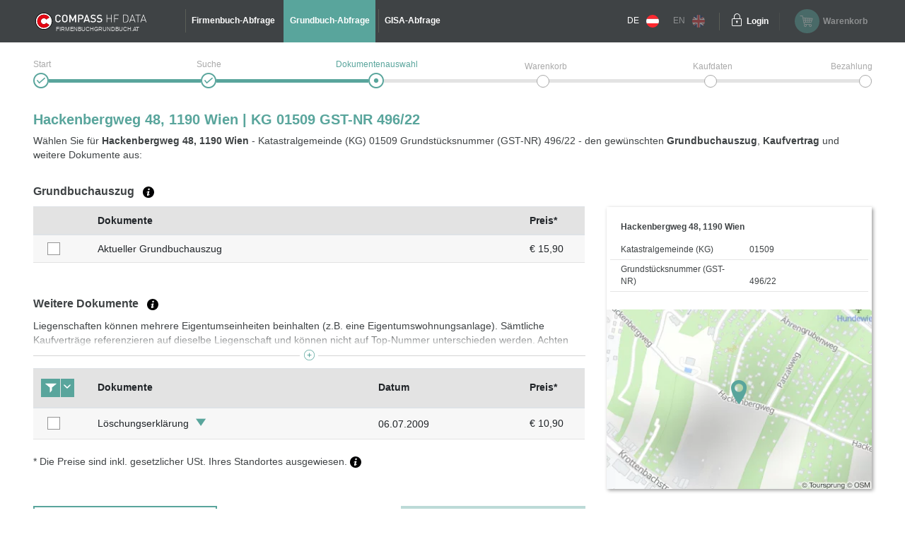

--- FILE ---
content_type: text/html;charset=UTF-8
request_url: https://www.firmenbuchgrundbuch.at/abfrageservices/grundbuch/bev-id/6992443/kg/01509/gst-nr/496-22
body_size: 7638
content:
<!DOCTYPE html>
<html xmlns:compass="http://www.w3.org/1999/xhtml" lang="de">

<head>

    <title>Grundbuchauszug Hackenbergweg 48, 1190 Wien</title>
    

    <meta http-equiv="X-UA-Compatible" content="IE=edge"/>
    <meta charset="utf-8"/>
    <meta name="viewport" content="width=device-width, initial-scale=1"/>


    <meta name="robots" content="index,follow"/>
    
    
    <meta name="description" content="Wählen Sie den Grundbuchauszug für Hackenbergweg 48, 1190 Wien aus."/>
    <meta name="keywords" content="Firmenbuch, Grundbuch, GISA, Gewerberegister, Republik Österreich, amtlich, Dokumente, Jahresabschluss, Bilanz, HF Data, easy, account, Grundbuchauszug, Firmenbuchauszug, Gewerberegisterauszug, GISA-Auszug, Compass, Compass-Gruppe"/>
    
    
    

    <link rel="canonical" href="https://www.firmenbuchgrundbuch.at/abfrageservices/grundbuch/bev-id/6992443/kg/01509/gst-nr/496-22"/>
    <link rel="alternate" href="https://www.austrian-registers.com/query-services/land-register/bev-id/6992443/kg/01509/gst-nr/496-22" hreflang="x-default"/>
    <link rel="alternate"
          href="https://www.firmenbuchgrundbuch.at/abfrageservices/grundbuch/bev-id/6992443/kg/01509/gst-nr/496-22" hreflang="de"/>
    <link rel="alternate"
          href="https://www.austrian-registers.com/query-services/land-register/bev-id/6992443/kg/01509/gst-nr/496-22" hreflang="en"/>

    <!--favicon-optimization-->
    <link rel="apple-touch-icon" sizes="180x180" href="/img/apple-touch-icon.png">
    <link rel="icon" type="image/png" sizes="32x32" href="/img/favicon-32x32.png">
    <link rel="icon" type="image/png" sizes="16x16" href="/img/favicon-16x16.png">
    <link rel="manifest" href="/img/site.webmanifest">
    <link rel="mask-icon" href="/img/safari-pinned-tab.svg" color="#59a59c">
    <link rel="shortcut icon" href="/img/favicon.ico">
    <meta name="msapplication-TileColor" content="#59a59c">
    <meta name="msapplication-config" content="/img/browserconfig.xml">
    <meta name="theme-color" content="#ffffff">

    <link rel="stylesheet" href="/css/bundle.min.css?3.4.10"/>
    <script type="text/javascript" src="/js/bundle.min.js?3.4.10"></script>
    <script>
        setMobileProperties();
    </script>

    <!-- Matomo Tag Manager -->
    <script>
    /*<![CDATA[*/

    var _mtm = window._mtm = window._mtm || [];
    _mtm.push({'mtm.startTime': (new Date().getTime()), 'event': 'mtm.Start'});
    var d = document, g1 = d.createElement('script'), s1 = d.getElementsByTagName('script')[0];
    g1.async = true;
    g1.src = 'https://analytics.compass.at/js/container_ecuSPlW9.js';
    s1.parentNode.insertBefore(g1, s1); // analytics container


    var g2 = d.createElement('script'), s2 = d.getElementsByTagName('script')[0];
    g2.async = true;
    g2.src = 'https://analytics.compass.at/js/container_ZCDWF9Dr.js';
    s2.parentNode.insertBefore(g2, s2); // marketing tag container
    /*]]>*/
</script>
    <!-- End Matomo Tag Manager -->

    <!-- Matomo Data Layer -->
    <script>
    /*<![CDATA[*/
    var matomoobj = {
        "visitor": {
            "internal": "0",
        },
        "visitor_origin": {
            "affiliate": ""
        },
        "content": {
            "env": "prod",
            "domain": "www.firmenbuchgrundbuch.at",
            "language": "de",
            "content_updated_at": "",
            "content_modified_at": "",
            "content_tags": ""
        }
    }


    var items = localStorage.getItem("cartItems");

    matomoobj.cart_update = items ? JSON.parse(items) : {total_grand: null, cart_products: []};

    if ("") {

        if (('false')) {
            matomoobj.error = {
                "error_name": "200",
                "referring_url": "",
                "requested_url": "https://www.firmenbuchgrundbuch.at/abfrageservices/grundbuch/bev-id/6992443/kg/01509/gst-nr/496-22",
            };
        } else {
            matomoobj.error = {
                "error_name": "200",
            }
        }
    }


    _mtm.push(matomoobj);
    /*]]>*/
</script>
    <!-- End Matomo Data Layer -->

    <!-- Matomo Function Definitions -->
    <script>
    window._mtmPush = function (data) {
        if (typeof data !== 'object') {
            throw new TypeError('data pushed to Matomo Tag Manager must be of type Object.');
        }

        window._mtm = window._mtm || [];
        window._mtm.push(data);
    };

    window._mtmEvent = function (eventName, data) {
        if (typeof data !== 'object') {
            throw new TypeError('data pushed to Matomo Tag Manager must be of type Object.');
        }

        var newData = Object(data);
        newData.event = eventName;

        window._mtmPush(newData);
    };
</script>
    <!-- End Matomo Function Definitions -->

</head>

<script type="text/javascript" src="/js/fbgb-frontend/gb-document-selection/main.js?3.4.10"></script>

<body id="document-choose">
<nav class="left">
    
    
    <div class="header">
        <div class="container">
            <div class="row">
                <div class="image col-md-6">
                    <img src="/img/logo_mobile.svg?3.4.10" alt="firmenbuchgrundbuch.at"
                         id="logo"/>
                    <span class="claim-new arial">FIRMENBUCHGRUNDBUCH.AT</span>
                </div>
                <div
                        class="close col-md-6"><a href="" aria-label="Navigationsleiste schließen"
                                                  onclick="$('nav').removeClass('open'); return false;"><span
                        class="icon-schliessen"></span></a></div>
            </div>
        </div>
    </div>
    <ul role="list">
        <div role="presentation">
    <li role="listitem">
        <a href="/abfrageservices/firmenbuch" id="mobile-header-fb-link"><span>Firmenbuch-Abfrage</span></a>
    </li>

    <li role="listitem"
        class="active">
        <a href="/abfrageservices/grundbuch" id="mobile-header-gb-link"><span>Grundbuch-Abfrage</span></a>
    </li>

    <li role="listitem">
        <a href="/abfrageservices/gisa-abfrage-gewerberegisterauszug" id="mobile-header-gisa-link"><span>GISA-Abfrage</span></a>
    </li>
</div>
        <li><a
                href="/faq-haeufige-fragen" id="mobile-faq-link"><span>FAQ firmenbuchgrundbuch.at</span></a></li>
        <li class="weak">
            <a href="https://www.firmenbuchgrundbuch.at/abfrageservices/grundbuch/bev-id/6992443/kg/01509/gst-nr/496-22" data-language="de"
               data-switch-lang="/switchLanguage" class="switch-lang" id="switch-lang-de-mobile">
                <span>DE</span>
                <img src="/img/sprache_at.svg?3.4.10"/>
            </a>
        </li>
        <li class="weak">
            <a href="https://www.austrian-registers.com/query-services/land-register/bev-id/6992443/kg/01509/gst-nr/496-22" data-language="eng"
               data-switch-lang="/switchLanguage" class="switch-lang greyed-out" id="switch-lang-eng-mobile">
                <span>EN</span>
                <img src="/img/sprache_eng.svg?3.4.10"/>
            </a>
        </li>
    </ul>
</nav>
<header>
    <script type="text/javascript" src="/js/fbgb-frontend/header-cart/main.js?3.4.10"></script>
    <section id="login-popup">
    <a class="close" href=""><span class="icon-schliessen"></span></a>

    <form action="https://sso.compass.at/api/login" method="POST" id="popupLoginForm">
        <input type="hidden" id="app" name="app" value="fbgb"/>
        <div class="icn-input">
            <span class="icon-page_id"></span>
            <input id="popup_pageID" type="text" placeholder="Kundenkennung (PageID)" name="userDomain" aria-label="userDomain" value=""/>
        </div>
        <div class="icn-input">
            <span class="icon-username"></span>
            <input id="popup_username" type="text" placeholder="Benutzername" name="username" aria-label="Nutzername" value=""/>
        </div>
        <div class="icn-input">
            <span class="icon-passwort"></span>
            <input id="popup_password" type="password" autocomplete="off" placeholder="Passwort"
                   value="" name="password" aria-label="Passwort"/>
        </div>
        <div>
            <input type="submit" class="button blue mb-2" value="Login" id="login_popup_submit"/>
        </div>
        <div class="submit-items d-flex justify-content-between align-items-center">
            <div class="d-flex align-items-center">
                <input type="checkbox" id="checkbox-rememberMe-popup" name="rememberMe" class="fbgb-checkBox" value="true"/><input type="hidden" name="_rememberMe" value="on"/>
                <label for="checkbox-rememberMe-popup" id="rememberMe-popup-label" tabindex="-1"
                       class="fbgbCheckboxLabel"></label>
                <span class="remember-me-text">Angemeldet bleiben</span>
            </div>
            <div>
                <script>
    /*<![CDATA[*/
    if (false) {

        var _mtm = _mtm || [];

        var data = "{}";
        data = data.replaceAll("'", '"');
        data = data.replaceAll("%responseStatus%", "200");

        //make sure numbers are not strings
        const findAllNumbers = /"(-?[0-9]+\.{0,1}[0-9]*)"/g;
        data = data.replace(findAllNumbers, '$1');
        data = JSON.parse(data);

        _mtm.push(Object.assign({'event': "account-login-failed"}, data));
    }
    /*]]>*/
</script>
                
            </div>
        </div>
    </form>

    <div class="links row">
        <div class="col-6"><a class="forgot-pw" href="https://sso.compass.at/auth/realms/FbGb/login-actions/reset-credentials?client_id=fbgb&amp;kc_locale=de" id="popup_forgot-pw-link"><span>Passwort zurücksetzen</span></a>
        </div>
        <div class="col-6"><a id="popup_register-link" class="account" href="/registrieren"><span>Preise &amp; Anmeldung</span></a></div>
    </div>

    <script>
        initLoginInterceptor();
    </script>
</section>
    <div class="container">
        <div class="row">
            <div class="nav-toggler-container col-2">
                <a aria-label="Navigationsleisten Ein- Ausschalter" class="nav" href="">
                    <span class="icon-menu_mobil"></span>
                </a>
            </div>
            <div id="logo-container-header" class="col-md-4 col-lg-2">
                <a class="mobile-logo" href="/">
                    <img src="/img/logo_mobile.svg?3.4.10" alt="firmenbuchgrundbuch.at"
                         id="logo"/>
                </a>
                <a class="desktop-logo" href="/">
                    <img src="/img/logo.svg?3.4.10" alt="firmenbuchgrundbuch.at"
                         id="logo"/>
                    <span class="claim-new arial">FIRMENBUCHGRUNDBUCH.AT</span>
                </a>
            </div>
            <nav class="desktop col-md-6">
    <ul role="list">
        <div role="presentation">
    <li role="listitem">
        <a href="/abfrageservices/firmenbuch" id="header-fb-link"><span>Firmenbuch-Abfrage</span></a>
    </li>

    <li role="listitem"
        class="active">
        <a href="/abfrageservices/grundbuch" id="header-gb-link"><span>Grundbuch-Abfrage</span></a>
    </li>

    <li role="listitem">
        <a href="/abfrageservices/gisa-abfrage-gewerberegisterauszug" id="header-gisa-link"><span>GISA-Abfrage</span></a>
    </li>
</div>
    </ul>
</nav>
            <div class="desktop-right col-md-4 row">
                <div class="english-container col-lg-2">
                    <a href="https://www.firmenbuchgrundbuch.at/abfrageservices/grundbuch/bev-id/6992443/kg/01509/gst-nr/496-22" data-language="de"
                       data-switch-lang="/switchLanguage" class="switch-lang" id="switch-lang-de-desktop">
                        <span>DE</span>
                        <img src="/img/sprache_at.svg?3.4.10">
                    </a>
                    <a href="https://www.austrian-registers.com/query-services/land-register/bev-id/6992443/kg/01509/gst-nr/496-22" data-language="eng"
                       data-switch-lang="/switchLanguage" class="switch-lang greyed-out" id="switch-lang-eng-desktop">
                        <span>EN</span>
                        <img src="/img/sprache_eng.svg?3.4.10">
                    </a>
                </div>
                <div class="login-container col-md-6 col-lg-2">
    <a class="login" aria-label="Einloggen" href="">
        <span class="icon-login"></span>
    </a>
    <a class="text" href=""><span>Login</span></a>
</div>
                <div id="fbgb-headerCart">
                    <messages cart="Warenkorb"
                              totalprice="Gesamtpreis"
                              tocart="weiter zum Warenkorb"
                              pricesincludingvat="* Die Preise sind inkl. !!vat!! gesetzlicher USt. Ihres Standortes (!!location!!) ausgewiesen."
                              empty="Es befinden sich aktuell keine Dokumente im Warenkorb">
                    </messages>
                    <metainfo carturl="/warenkorb"
                              indexurl="/abfrageservices"
                              forwardatemptycart="false"
                              ispendingpage="false">
                    </metainfo>
                    <computeddescriptiontemplates fb="Aktueller Firmenbuchauszug zum Stichtag {referenceDate}"
                                                  fb_historic="Historischer Firmenbuchauszug zum Stichtag {referenceDate}"
                                                  annual_statement="{itemDescription} eingereicht am {publicationDate}"
                                                  fb_document="{itemDescription}"
                                                  gb-address="Grundbuchauszug zu Adresse {address}, KG {kg}, GST-NR {gst}"
                                                  gb-ez="Grundbuchauszug zu KG {kg}, EZ {ez}"
                                                  gb-gst="Grundbuchauszug zu KG {kg}, GST-NR {gst}"
                                                  gb_document="{itemDescription}">
                    </computeddescriptiontemplates>
                    <sessioncountry ipcountrycode="AT"
                                    ipcountryname="Österreich"
                                    ipvat="20"></sessioncountry>
                    <monitoringmessages computeddescription="Bleiben Sie über Änderungen auf dem Laufenden.&lt;br&gt;Mit unserem kostenfreien Monitoring für eine Laufzeit von 1 Jahr."
                                        tooltip="Wir benachrichtigen Sie, sobald eine Änderung zu der ausgewählten Firma und/oder Liegenschaft stattgefunden hat. &lt;a href=&quot;{0}&quot; target=&quot;_blank&quot; style=&quot;color: #59a59c&quot;&gt;Mehr Informationen&lt;/a&gt;"
                                        reactivate="Monitoring wieder aktivieren"></monitoringmessages>
                </div>
                <div id="fbgb-headerCart-preload" class="headerCart col-md-6 col-lg-4 greyed-out-and-cursor-default">
                    <button id="popover-button-variant">
                        <span class="icon icon-warenkorb"></span>
                        <span class="headerCart-text">Warenkorb</span>
                    </button>
                </div>
            </div>
        </div>
    </div>
    <img id="back-to-top-button" src="/img/on_top.svg?3.4.10" alt="Back to Top">
</header>

<main id="content">
    <section>
    <script>
        $(document).ready(function () {
            $(".no-javascript").hide();
        });
    </script>
    <noscript>
        <section class="no-javascript">
            <span class="icon-achtung"></span>
            <b>JavaScript ist nicht aktiviert!</b><br>
            <span>Um alle Funktionen nutzen zu können, aktivieren Sie bitte JavaScript in Ihrem Browser.</span>
        </section>
    </noscript>
</section>
    <div class="container">
        <section class="checkout-progress step3 null">
    <div class="line1"></div>
    <div class="line2"></div>

    <div class="step1">
        <div class="label"><span>Start</span></div>
        <span class="icon-status_erledigt"></span>
        
        
    </div>
    <div class="step2">
        <div class="label"><span>Suche</span></div>
        <span class="icon-status_erledigt"></span>
        
        
    </div>
    <div class="step3">
        <div class="label"><span>Dokumentenauswahl</span></div>
        
        <span class="icon-status_aktuell"></span>
        
    </div>
    <div class="step4">
        <div class="label"><span>Warenkorb</span></div>
        
        
        <span class="future"></span>
    </div>
    <div class="step5">
        <div class="label"><span>Kaufdaten</span></div>
        
        
        <span class="future"></span>
    </div>
    <div class="step6">
        <div class="label"><span>Bezahlung</span></div>
        
        
        <span class="future"></span>
    </div>

    <div class="clearfix"></div>
</section>
        <section class="selection-companyname">
            <h1 id="title">Hackenbergweg 48, 1190 Wien | KG 01509 GST-NR 496/22</h1>
            <div class="header-description" id="qa-header-description">Wählen Sie für <strong>Hackenbergweg 48, 1190 Wien</strong> - Katastralgemeinde (KG) 01509 Grundstücksnummer (GST-NR) 496/22 - den gewünschten <strong>Grundbuchauszug</strong>, <strong>Kaufvertrag</strong> und weitere Dokumente aus:</div>
            
        </section>

        <div id="gb-document-selection">
            <webappData
                    showredirectpopup="false"
                    popuptitle="Willkommen auf firmenbuchgrundbuch.at!"
                    popuptext="Sie wurden von firmeninfo.at weitergeleitet, da dieses Portal nicht mehr verfügbar ist.&lt;br&gt;&lt;br&gt;Auf firmenbuchgrundbuch.at finden Sie alle Informationen zu amtlichen Urkunden und Dokumenten – einfach, übersichtlich und direkt zugänglich."
                    popupbutton="Verstanden"
                    addresslabel="Adresse"
                    legalformlabel="Rechtsform"
                    fbnumlabel="Firmenbuchnummer"
                    companyName="Hackenbergweg 48, 1190 Wien | KG 01509 GST-NR 496/22"
                    address="Hackenbergweg 48, 1190 Wien"
                    noaddress="Informationen zu dem Grundstück"
                    proceed="weiter zum Warenkorb"
                    backtosearch="zurück zur Suche"
                    landregister="Grundbuchauszug"
                    contracts="Kaufverträge"
                    otherdocuments="Weitere Dokumente"
                    country="Österreich"
                    prices="* Die Preise sind inkl. gesetzlicher USt. Ihres Standortes ausgewiesen."
                    lrtooltip="Dem aktuellen Grundbuchauszug ist zu entnehmen, wem das kaufgegenständliche Objekt gehört und welche bücherlichen Belastungen (Hypotheken, Dienstbarkeiten und öffentlich-rechtliche Belastungen) bestehen. &lt;br&gt; &lt;a class=&quot;fbgb-link&quot; target=_blank href=/assets/pdf/de/beispiel-aktueller-grundbuchauszug.pdf&gt;Beispiel eines aktuellen Grundbuchauszugs.&lt;/a&gt;"
                    patooltip="Beim Erwerb eines Grundeigentums wird ein Kaufvertrag unterzeichnet. Angeboten werden alle Kaufverträge und zusätzliche Dokumente zum Kaufvertrag der jeweiligen Liegenschaft, die elektronisch zur Verfügung stehen."
                    odtooltip="Neben den amtlichen Grundbuchauszügen und Kaufverträgen werden weitere Dokumente jeder Liegenschafft veröffentlicht. Das sind beispielsweise Pfandurkunden, Löschungserklärungen, Pläne, u.v.m. Persönliche Dokumente (z.B.: Geburtsurkunde, Heiratsurkunden, Personalausweise etc.) werden nicht angeboten und sind nur mit einem &lt;a href=/registrieren target=&quot;_blank&quot; class=fbgb-link&gt;Account&lt;/a&gt; erhältlich."
                    tztooltip="Die Tagebuchzahl (TZ) ist ein Identifikator einer Eintragung im Grundbuch. Sie besteht immer aus einer Nummer und einer Jahreszahl. Oftmals findet man die Tagebuchzahl vorangestellt bei der jeweiligen Eintragung am Grundbuchauszug. Die letzte Tagebuchzahl zu der Liegenschaft ist auf dem Auszug in den ersten Zeilen zu finden.&lt;a href=/assets/pdf/de/grundbuchauszug-mit-einer-referenz-zu-den-tagebuchzahlen.pdf target=&quot;_blank&quot; class=fbgb-link&gt; Beispiel der letzten TZ am Grundbuchauszug bzw. Eintragungen mit einer Referenz auf die Tagebuchzahlen&lt;/a&gt;."
                    purchasecontractsinfofield="Liegenschaften können mehrere Eigentumseinheiten beinhalten (z.B. eine Eigentumswohnungsanlage). Die Kaufverträge können jedoch nicht auf Top-Nummern unterschieden werden. Achten Sie daher bitte auf das Datum der Urkunde. Darüber hinaus kann sich ein Kaufvertrag auch auf eine simultan haftende Liegenschaft beziehen. Das Dokument muss somit nicht zwingend ein Kaufvertrag dieser Liegenschaft sein. Mehr Information über &quot;&lt;a class=&#39;fbgb-link no-icon&#39; target=&#39;_blank&#39; href=&#39;/faq-haeufige-fragen/faq-grundbuch/was-ist-eine-simultanhaftung&#39;&gt;Was ist eine Simultanhaftung?&lt;/a&gt;&quot;&lt;br&gt;&lt;br&gt;Rechts neben dem Dokument befindet sich ein türkiser Pfeil. Mit Klick auf diesen Pfeil werden Ihnen weitere Informationen wie die Tagebuchzahl, das Einreichdatum und das Vollzugsdatum angezeigt."
                    otherscontractsinfofield="Liegenschaften können mehrere Eigentumseinheiten beinhalten (z.B. eine Eigentumswohnungsanlage). Sämtliche Kaufverträge referenzieren auf dieselbe Liegenschaft und können nicht auf Top-Nummer unterschieden werden. Achten Sie daher bitte auf das Datum der Urkunde.&lt;br&gt;&lt;br&gt;Rechts neben dem Dokument befindet sich ein türkiser Pfeil. Mit Klick auf diesen Pfeil werden Ihnen weitere Informationen wie die Tagebuchzahl, das Einreichdatum und das Vollzugsdatum angezeigt."
                    vattooltip="Die Umsatzsteuer wird abhängig von Ihrem Standort berechnet. Dieser wird über die IP Adresse ermittelt."
                    ezlabel="Einlagezahl (EZ)"
                    kglabel="Katastralgemeinde (KG)"
                    gstlabel="Grundstücksnummer (GST-NR)"
                    kg="01509"
                    gst="496/22"
                    journalnumber="Tagebuchzahl (TZ):"
                    submissiondate="Einreichdatum:"
                    completiondate="Vollzugsdatum:"
                    novalue="k.A."
                    mapUrl="/easy/map?id=6992443&amp;lat=48.2491438335587&amp;lon=16.3149695693654"
                    mapMarkerUrl="/img/map-marker.png"
                    checkouturl="/warenkorb"
                    indexurl="/abfrageservices/grundbuch"
                    excerptsurl="/easy/gb/documents/excerpts"
                    purchaseagreementsurl="/easy/gb/documents/contracts"
                    otherdocsurl="/easy/gb/documents/others"
                    cutoffdatelabel="Stichtag"
                    catchphraselabel="Schlagwörter"
            >
            </webappData>

            <businessregisterfields>
                <field key="cart" class="filter-column default-cursor" label=""
                       sortable="false"></field>
                <field key="document-date" class="document-date-column default-cursor" sortby="REFERENCEDATE"
                       sortable="true" label="Dokumente/Datum"></field>
                <field key="description" label="Dokumente"
                       class="register-column-gb default-cursor"
                       sortable="false"></field>
                <field key="grossPrice" class="price-column-gb default-cursor"
                       label="Preis*" sortable="false"></field>
            </businessregisterfields>

            <financialstatementfields>
                <field key="cart" class="filter-column" label=""
                       sortable="false"></field>
                <field key="document-date" class="document-date-column" sortby="REFERENCEDATE" sortable="true"
                       label="Dokumente/Datum"></field>
                <field key="description" class="document-column-gb"
                       label="Dokumente" sortable="true"></field>
                <field key="referenceDate" label="Datum"
                       class="date-column-gb" sortable="true"></field>
                <field key="grossPrice" class="price-column-gb"
                       label="Preis*" sortable="false"></field>
            </financialstatementfields>

            <otherdocumentsfields>
                <field key="cart" class="filter-column" label=""
                       sortable="false"></field>
                <field key="document-date" class="document-date-column" sortby="REFERENCEDATE" sortable="true"
                       label="Dokumente/Datum"></field>
                <field key="description" class="document-column-gb"
                       label="Dokumente" sortable="true"></field>
                <field key="referenceDate" label="Datum"
                       class="date-column-gb" sortable="true"></field>
                <field key="grossPrice" class="price-column-gb"
                       label="Preis*" sortable="false"></field>
            </otherdocumentsfields>

            <computeddescriptiontemplates fb="Aktueller Firmenbuchauszug zum Stichtag {referenceDate}"
                                          fb_historic="Historischer Firmenbuchauszug zum Stichtag {referenceDate}"
                                          annual_statement="{itemDescription} eingereicht am {publicationDate}"
                                          fb_document="{itemDescription}"
                                          gb-address="Grundbuchauszug zu Adresse {address}, KG {kg}, GST-NR {gst}"
                                          gb-ez="Grundbuchauszug zu KG {kg}, EZ {ez}"
                                          gb-gst="Grundbuchauszug zu KG {kg}, GST-NR {gst}"
                                          gb_document="{itemDescription}"></computeddescriptiontemplates>

            <monitoringmessages computeddescription="Bleiben Sie über Änderungen auf dem Laufenden.&lt;br&gt;Mit unserem kostenfreien Monitoring für eine Laufzeit von 1 Jahr."
                                tooltip="Wir benachrichtigen Sie, sobald eine Änderung zu der ausgewählten Firma und/oder Liegenschaft stattgefunden hat. &lt;a href=&quot;{0}&quot; target=&quot;_blank&quot; style=&quot;color: #59a59c&quot;&gt;Mehr Informationen&lt;/a&gt;"
                                reactivate="Monitoring wieder aktivieren"></monitoringmessages>
        </div>
    </div>
</main>

    <div id='webcare-oewa'
         data-oewa-categorypath="Service/Unternehmenskommunikation/Unternehmenskommunikation">
        <div class="cc-tag-activate-btn hide"></div>
    </div>

<footer>
    <div class="container">
        <div class="row top-footer-wrapper">
            <div class="col-lg-4 col-md-12 col-sm-12 impressum">
                <div id="logo-container-footer">
                    <a class="desktop-logo" href="/">
                        <img src="/img/logo.svg?3.4.10" alt="firmenbuchgrundbuch.at"
                             id="logo"/>
                        <span class="claim-new arial">FIRMENBUCHGRUNDBUCH.AT</span>
                    </a>
                </div>
                <span class="bold">HF Data Datenverarbeitungsges.m.b.H</span>
                <br>
                <span>Schönbrunner Str. 231, 1120 Wien</span>
                <p>© HF Data 2026&nbsp;- Version 3.9.11</p>
            </div>
            <div class="col-lg-4 col-md-12 col-sm-12 footer-links">
                <div class="row">
                    <div id="information-urls" class="col-6">
                        <p class="bold-and-uppercase">Information</p>
                        <ul>
                            <li><a id="about-easy-url" href="/information/ueber-easy">Über easy</a></li>
                            <li><a id="about-account-url" href="/information/ueber-account">Über account</a></li>
                            <li><a id="faq-url" href="/faq-haeufige-fragen">FAQ firmenbuchgrundbuch.at</a></li>
                            
                            <li><a id="privacy-statement-url" href="/information/datenschutzerklaerung">Datenschutzerklärung</a>
                            </li>
                            <li><a id="legal-notice-url" href="/information/impressum-agb">Impressum / AGB</a></li>
                        </ul>
                    </div>
                    <div id="service-urls" class="col-6">
                        <p class="bold-and-uppercase">Service</p>
                        <ul>

                            <li>
                                <a href="/abfrageservices/firmenbuch" id="footer-fb-link">
                                    <span>Zum Firmenbuch </span>
                                </a>
                            </li>
                            
                            <li class="active">
                                <a href="/abfrageservices/grundbuch" id="footer-gb-link">
                                    <span>Zum Grundbuch </span>
                                </a>
                            </li>
                            
                            <li><a id="video-url-footer" href="//uvp-compass.sf.apa.at/embed/e7f23516-b460-4dd4-b746-70ab204b9ea7"
                                   class="youtube-video">Video-Tutorial</a></li>
                            <li><a id="monitoring-url" href="/service/monitoring">Monitoring</a></li>
                            <li><a id="all-companies-url" href="/alle-firmen-in-oesterreich">Alle Firmen in Österreich</a></li>
                            <li><a id="all-properties-url" href="/alle-grundstuecke-in-oesterreich">Alle Grundstücke in Österreich</a></li>
                        </ul>
                    </div>
                </div>
            </div>
            <div class="col-lg-4 col-md-12 col-sm-12 contact">
                <p class="bold-and-uppercase">Fragen zu Easy & technischer Support</p>
                <p>
                    <span>Montag - Donnerstag von 7:30 - 17:00 Uhr</span>
                    <br>
                    <span>Freitag von 7:30 - 15:00 Uhr</span>
                </p>
                <div class="row">
                    <div class="col-4">
                        <img src="/img/hotline.svg?3.4.10" alt="Hotline">
                        <span class="bold">Hotline</span>
                    </div>
                    <div class="col-8">
                        <span>+43 1 981 16 - 800</span>
                    </div>
                </div>
                <div class="row footer-mail">
                    <div class="col-4">
                        <img src="/img/mail_white.svg?3.4.10" alt="E-Mail">
                        <span class="bold">E-Mail</span>
                    </div>
                    <div class="col-8">
                        <a href="mailto:servicedesk@hfdata.at">servicedesk@hfdata.at</a>
                    </div>
                </div>
                <br>
                <p>
                    <a id="contact-url" href="/kontakt" class="contact-button">zum Kontaktformular</a>
                </p>
            </div>
        </div>
    </div>
    <hr>
    <div class="container">
        <div class="bottom-footer-wrapper">
            <div class="row">
                <div class="col-lg-8 col-md-12 footer-faq">
                    <div class="row">
                        <ul class="col-md-5 col-sm-12">
                            <li>
                                <a href="/marketing/was-steht-im-firmenbuch">Was steht im Firmenbuch?</a>
                            </li>
                            
                            <li>
                                <a href="/marketing/was-steht-im-grundbuch">Was steht im Grundbuch?</a>
                            </li>
                            
                        </ul>
                        <ul class="col-md-7 col-sm-12">
                            
                            <li>
                                <a href="/marketing/jahresabschluss-bilanz">Jahresabschluss / Bilanz</a>
                            </li>
                            
                            <li>
                                <a href="/marketing/zentrales-melderegister-zmr">Zentrales Melderegister ZMR</a>
                            </li>
                        </ul>
                    </div>
                </div>
                <div class="col-lg-4 col-md-12 legal-notice">
                    <p class="bold-and-uppercase">GÜTESIEGEL</p>
                    <div class="ecommerce-desktop">
                        <a id="guetezeichen-url" target="_blank" href="https://www.guetezeichen.at/zertifikate/shopzertifikat/wwwfirmenbuchgrundbuchat/ ">
                            <img class="js-lazyloading"
                                 data-ll-src="/img/ecommerce.png" src="/img/webp/ecommerce.webp?3.4.10"
                                 alt="Österreichisches E-Commerce Gütezeichen">
                        </a>
                        <span>Dieses Service ist mit dem <strong>Österreichischen E-Commerce-Gütezeichen</strong> ausgezeichnet und <strong>garantiert Sicherheit und Vertrauen</strong> im Online-Shopping.</span>
                    </div>
                </div>
            </div>
        </div>
    </div>
    <section>
    
    
        <link href="https://webcache.datareporter.eu/c/8c6eb3cb-6747-4b0b-99f5-bdb26d6a4e06/dxruAAjxlz15/kjX/banner.css"
              rel="stylesheet">
        <script src="https://webcache.datareporter.eu/c/8c6eb3cb-6747-4b0b-99f5-bdb26d6a4e06/dxruAAjxlz15/kjX/banner.js"
                type="text/javascript" charset="utf-8"></script>
        <script>
            cookieConsentHandler();
        </script>
    
</section>
</footer>


</body>
</html>
